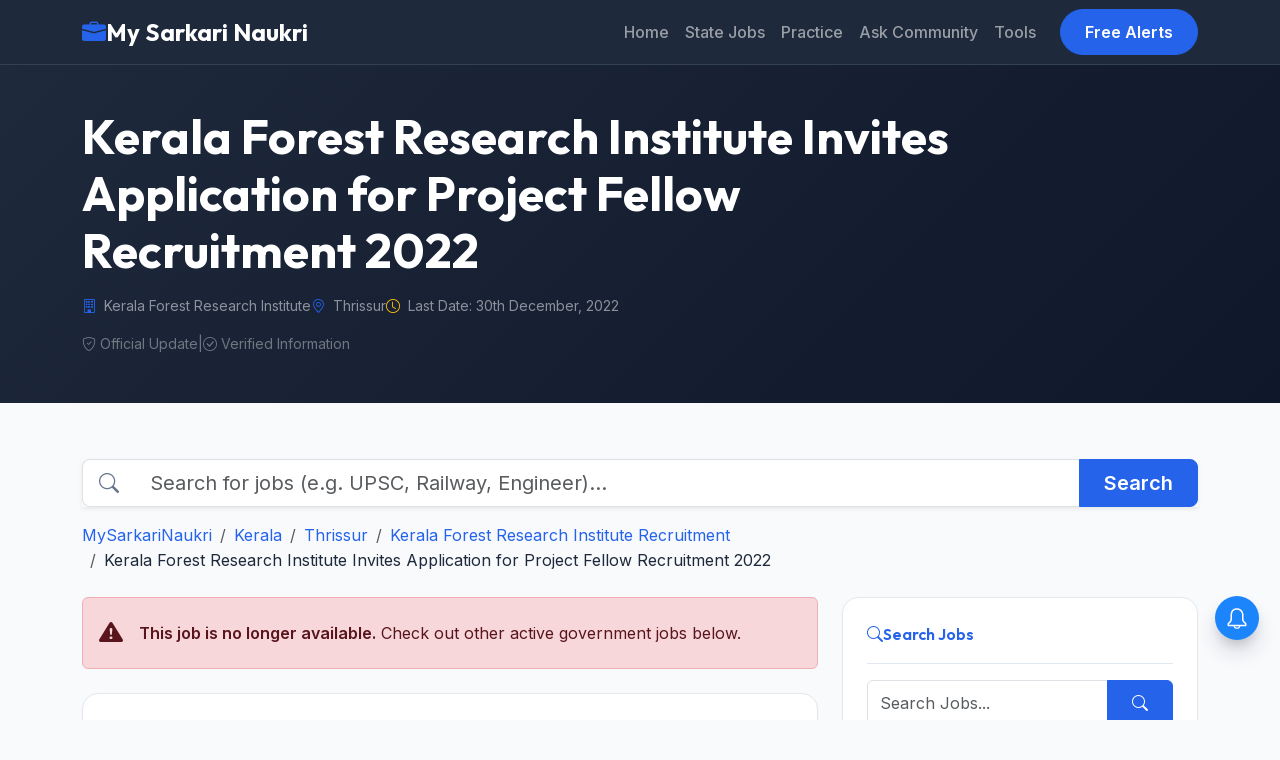

--- FILE ---
content_type: text/html; charset=UTF-8
request_url: https://www.mysarkarinaukri.com/find/kerala-forest-research-institute-jobs/131292
body_size: 11543
content:
<!doctype html>
<html lang="en-US">

<head>

  
  <link href="//adservice.google.com" rel="dns-prefetch preconnect">
  <link href="//pagead2.googlesyndication.com" rel="dns-prefetch preconnect">
  <link href="//tpc.googlesyndication.com" rel="dns-prefetch preconnect">
  <link href="//doubleclick.net" rel="dns-prefetch preconnect">
  <link href="//googleads.g.doubleclick.net" rel="dns-prefetch preconnect">

  <!-- Global site tag (gtag.js) - Google Analytics -->
  <script async src="https://www.googletagmanager.com/gtag/js?id=G-M75EQ58QW0"></script>
  <script>
    window.dataLayer = window.dataLayer || [];
    function gtag() { dataLayer.push(arguments); }
    gtag('js', new Date());

    gtag('config', 'G-M75EQ58QW0');
  </script>


  
  <meta charset="UTF-8">
  <meta name="viewport" content="width=device-width, initial-scale=1">
  <title>Kerala Forest Research Institute Recruitment 2022 for Project Fellow  - MySarkariNaukri.com</title>
  <meta name="description" content="Kerala Forest Research Institute Project Fellow Recruitment 2022: Advertisement for the post of  Project Fellow in Kerala Forest Research Institute...." />
  <link rel="canonical" href="https://www.mysarkarinaukri.com/find/kerala-forest-research-institute-jobs/131292" />

  <meta property="og:title" content="Kerala Forest Research Institute Recruitment 2022 for Project Fellow  - MySarkariNaukri.com" />
  <meta property="og:description" content="Kerala Forest Research Institute Project Fellow Recruitment 2022: Advertisement for the post of  Project Fellow in Kerala Forest Research Institute...." />
  <meta property="og:url" content="https://www.mysarkarinaukri.com/find/kerala-forest-research-institute-jobs/131292" />
  <meta property="og:type" content="article" />
  <meta property="og:image" content="https://www.mysarkarinaukri.com/images/keys/271.jpeg" />

  <meta name="twitter:card" content="summary_large_image" />
  <meta name="twitter:title" content="Kerala Forest Research Institute Recruitment 2022 for Project Fellow  - MySarkariNaukri.com" />
  <meta name="twitter:description" content="Kerala Forest Research Institute Project Fellow Recruitment 2022: Advertisement for the post of  Project Fellow in Kerala Forest Research Institute...." />
  <meta name="twitter:image" content="https://www.mysarkarinaukri.com/images/keys/271.jpeg" />

  
  
  <script async src="https://pagead2.googlesyndication.com/pagead/js/adsbygoogle.js?client=ca-pub-8012231244430966"
    crossorigin="anonymous"></script>
  <script type='text/javascript'
    src='https://platform-api.sharethis.com/js/sharethis.js#property=5cd2c4303f59c700126bad20&product=sop'
    async='async'></script>

  <!-- Fonts -->
  <link rel="preconnect" href="https://fonts.googleapis.com">
  <link rel="preconnect" href="https://fonts.gstatic.com" crossorigin>
  <link
    href="https://fonts.googleapis.com/css2?family=Inter:wght@400;500;600&family=Outfit:wght@500;600;700&display=swap"
    rel="stylesheet">

  <!-- Bootstrap 5 CSS -->
  <link href="https://cdn.jsdelivr.net/npm/bootstrap@5.3.0/dist/css/bootstrap.min.css" rel="stylesheet">
  <link rel="stylesheet" href="https://cdn.jsdelivr.net/npm/bootstrap-icons@1.10.3/font/bootstrap-icons.css">

  
  <style>
    :root {
      --primary-color: #2563EB;
      --primary-hover: #1D4ED8;
      --secondary-color: #0F172A;
      --background-color: #F8FAFC;
      --surface-color: #FFFFFF;
      --text-main: #1E293B;
      --text-muted: #64748B;
      --border-color: #E2E8F0;
      --accent-teal: #14B8A6;
      --accent-purple: #8B5CF6;
      --accent-orange: #F59E0B;
      --shadow-sm: 0 1px 2px 0 rgba(0, 0, 0, 0.05);
      --shadow-md: 0 4px 6px -1px rgba(0, 0, 0, 0.1), 0 2px 4px -1px rgba(0, 0, 0, 0.06);
    }

    body {
      font-family: 'Inter', sans-serif;
      background-color: var(--background-color);
      color: var(--text-main);
      line-height: 1.6;
      padding-top: 60px;
    }

    h1,
    h2,
    h3,
    h4,
    h5,
    h6,
    .brand-font {
      font-family: 'Outfit', sans-serif;
    }

    a {
      text-decoration: none;
      color: var(--primary-color);
      transition: color 0.2s;
    }

    a:hover {
      color: var(--primary-hover);
    }

    /* Navbar */
    /* .navbar styles are handled via Bootstrap classes and inline overrides for the dark theme */

    .navbar-brand {
      font-weight: 700;
      font-size: 1.5rem;
      display: flex;
      align-items: center;
      gap: 0.5rem;
    }

    .nav-link {
      font-weight: 500;
      padding: 0.5rem 1rem;
    }

    .nav-link:hover {
      background-color: rgba(255, 255, 255, 0.1);
      border-radius: 0.5rem;
    }

    .btn-primary {
      background-color: var(--primary-color);
      border-color: var(--primary-color);
      font-weight: 600;
      padding: 0.6rem 1.5rem;
    }

    .btn-primary:hover {
      background-color: var(--primary-hover);
      border-color: var(--primary-hover);
    }

    /* Hero Section */
    .hero-section {
      background: linear-gradient(135deg, #1e293b 0%, #0f172a 100%);
      color: white;
      padding: 3rem 0;
      margin-bottom: 2rem;
      position: relative;
      overflow: hidden;
    }

    /* General UI */
    .custom-card {
      background: var(--surface-color);
      border: 1px solid var(--border-color);
      border-radius: 1rem;
      padding: 1.5rem;
      box-shadow: var(--shadow-sm);
      transition: all 0.2s;
    }

    .custom-card:hover {
      transform: translateY(-2px);
      box-shadow: var(--shadow-md);
      border-color: var(--primary-color);
    }

    .card-header-styled {
      display: flex;
      align-items: center;
      gap: 0.5rem;
      padding-bottom: 1rem;
      border-bottom: 1px solid var(--border-color);
      margin-bottom: 1rem;
      font-weight: 600;
      font-family: 'Outfit', sans-serif;
    }

    /* Sidebar Lists */
    .list-group-item {
      border-left: none;
      border-right: none;
      padding: 0.75rem 0;
      border-color: var(--border-color);
    }

    .list-group-item:first-child {
      border-top: none;
    }

    .list-group-item:last-child {
      border-bottom: none;
    }

    /* Footer */
    footer {
      background: #1E293B;
      color: #94A3B8;
      padding: 4rem 0 2rem;
      margin-top: 4rem;
    }

    footer a {
      color: #CBD5E1;
    }

    footer a:hover {
      color: white;
    }

    .footer-heading {
      color: white;
      font-weight: 700;
      margin-bottom: 1.5rem;
      font-family: 'Outfit', sans-serif;
    }

    /* Utilities */
    .text-primary {
      color: var(--primary-color) !important;
    }

    .text-muted {
      color: var(--text-muted) !important;
    }

    .bg-gradient-primary {
      background: linear-gradient(135deg, #2563EB 0%, #1D4ED8 100%);
    }

    /* Legacy Content Support */
    .job-content-wrapper table {
      width: 100%;
      margin-bottom: 1rem;
      color: var(--text-main);
      border-collapse: collapse;
    }

    .job-content-wrapper th,
    .job-content-wrapper td {
      padding: 0.75rem;
      border: 1px solid var(--border-color);
    }

    .job-content-wrapper th {
      background-color: var(--background-color);
      font-weight: 600;
      text-align: left;
    }

    .job-content-wrapper tr:hover {
      background-color: rgba(0, 0, 0, 0.02);
    }

    .job-content-wrapper img {
      max-width: 100%;
      height: auto;
      border-radius: 0.5rem;
    }

    /* Pagination */
    .paginate {
      display: flex;
      flex-wrap: wrap;
      gap: 0.5rem;
      justify-content: center;
      margin-top: 2rem;
    }

    .paginate a,
    .paginate span {
      padding: 0.5rem 1rem;
      border: 1px solid var(--border-color);
      border-radius: 0.5rem;
      color: var(--primary-color);
      text-decoration: none;
      transition: all 0.2s;
      font-size: 0.9rem;
      font-weight: 500;
    }

    .paginate a:hover {
      background-color: var(--primary-color);
      color: white;
      border-color: var(--primary-color);
    }

    .paginate .current {
      background-color: var(--primary-color);
      color: white;
      border-color: var(--primary-color);
    }

    .paginate .disabled {
      color: var(--text-muted);
      pointer-events: none;
      background-color: rgba(0, 0, 0, 0.02);
      opacity: 0.6;
    }
  </style>

  <script type="text/javascript">
    window._taboola = window._taboola || [];
    _taboola.push({ article: 'auto' });
    !function (e, f, u, i) {
      if (!document.getElementById(i)) {
        e.async = 1;
        e.src = u;
        e.id = i;
        f.parentNode.insertBefore(e, f);
      }
    }(document.createElement('script'),
      document.getElementsByTagName('script')[0],
      '//cdn.taboola.com/libtrc/mysarkarinaukri/loader.js',
      'tb_loader_script');
    if (window.performance && typeof window.performance.mark == 'function') { window.performance.mark('tbl_ic'); }
  </script>

  <script> window._izq = window._izq || []; window._izq.push(["init"]); </script>
  <script src="https://cdn.izooto.com/scripts/1acc49a30daf1cf3fa5d25e5736064764862df03.js"></script>

  
</head>

<body>
  <!-- Navigation -->
  <nav class="navbar navbar-expand-lg navbar-dark fixed-top"
    style="background-color: #1e293b; border-bottom: 1px solid #334155; min-height: 60px;">
    <div class="container">
      <a class="navbar-brand brand-font fw-bold" href="/">
        <i class="bi bi-briefcase-fill text-primary"></i>
        My Sarkari Naukri
      </a>
      <button class="navbar-toggler" type="button" data-bs-toggle="collapse" data-bs-target="#navbarNav">
        <span class="navbar-toggler-icon"></span>
      </button>
      <div class="collapse navbar-collapse" id="navbarNav">
        <ul class="navbar-nav ms-auto">
          <li class="nav-item"><a class="nav-link" href="/">Home</a></li>
          <li class="nav-item"><a class="nav-link" href="/jobs-state">State Jobs</a></li>
          <li class="nav-item"><a class="nav-link" href="/practice">Practice</a></li>
          <li class="nav-item"><a class="nav-link" href="/ask">Ask Community</a></li>
          <li class="nav-item"><a class="nav-link" href="/tools">Tools</a></li>
        </ul>
        <a href="/free-job-alert" class="btn btn-primary ms-lg-3 rounded-pill px-4">Free Alerts</a>
      </div>
    </div>
  </nav>

  <!-- Hero Section -->
  <div class="hero-section">
    <div class="container">
      <div class="row align-items-center">
        <div class="col-lg-10">
          <h1 class="display-5 fw-bold mb-3 brand-font">Kerala Forest Research Institute Invites Application for Project Fellow Recruitment 2022</h1>
          <div class="d-flex flex-wrap gap-4 text-white-50 small mb-3">
                        <span class="d-flex align-items-center"><i class="bi bi-building me-2 text-primary"></i>
              Kerala Forest Research Institute</span>
                                    <span class="d-flex align-items-center"><i class="bi bi-geo-alt me-2 text-primary"></i>
              Thrissur</span>
                                    <span class="d-flex align-items-center"><i class="bi bi-clock me-2 text-warning"></i> Last Date:
              30th December, 2022</span>
                      </div>
          <div class="d-flex gap-3 align-items-center flex-wrap text-white-50 small opacity-75">
            <span><i class="bi bi-shield-check me-1"></i>Official Update</span>
            <span>|</span>
            <span><i class="bi bi-check-circle me-1"></i>Verified Information</span>
          </div>
        </div>
      </div>
    </div>
  </div>

  <div class="container py-4">
        <!-- Search Bar & Breadcrumb Row -->
    <div class="row mb-4">
      <div class="col-12">
        <form action="/" method="get" class="mb-3">
          <div class="input-group input-group-lg shadow-sm">
            <span class="input-group-text bg-white border-end-0"><i class="bi bi-search text-muted"></i></span>
            <input type="text" name="s" class="form-control border-start-0"
              placeholder="Search for jobs (e.g. UPSC, Railway, Engineer)..." aria-label="Search">
            <button class="btn btn-primary px-4 fw-bold" type="submit">Search</button>
          </div>
        </form>
        <nav aria-label="breadcrumb">
          <ol class="breadcrumb mb-0">
            <li class="breadcrumb-item"><a class="" href="/">MySarkariNaukri</a></li><li class="breadcrumb-item"><a class="" href="/find/kerala-jobs">Kerala</a></li><li class="breadcrumb-item"><a class="" href="/find/thrissur-jobs">Thrissur</a></li><li class="breadcrumb-item"><a class="" href="/find/kerala-forest-research-institute-jobs">Kerala Forest Research Institute Recruitment</a></li><li class="breadcrumb-item">Kerala Forest Research Institute Invites Application for Project Fellow Recruitment 2022</a></li>
          </ol>
        </nav>
      </div>
    </div>
    
    <div class="row g-4">
      <!-- Main Content Column -->
      <div class="col-lg-8">

                        <div class="alert alert-danger d-flex align-items-center mb-4" role="alert">
          <i class="bi bi-exclamation-triangle-fill fs-4 me-3"></i>
          <div>
            <strong>This job is no longer available.</strong> Check out other active government jobs below.
          </div>
        </div>
        
                
                <div class="custom-card mb-4 min-vh-100">
          <div class="card-body">
            
            <!-- AdSense Top -->

            <!-- AdSense Top -->
            <div class="mb-4 text-center" style="min-height: 280px; overflow: hidden;">
              
              <ins class="adsbygoogle" style="display:block" data-ad-client="ca-pub-8012231244430966"
                data-ad-slot="3724999422" data-ad-format="auto" data-full-width-responsive="true"></ins>
              <script>(adsbygoogle = window.adsbygoogle || []).push({});</script>
              
            </div>

                        
                        <div class="job-description typography-clean job-content-wrapper">
              <p>Kerala Forest Research Institute Project Fellow Recruitment 2022: Advertisement for the post of  Project Fellow in Kerala Forest Research Institute. Candidates are advised to read the details, and eligibility criteria mentioned below for this vacancy. Candidates must check their eligibility i.e. educational qualification, age limit, experience and etc. The eligible candidates can submit their application directly before 30 December 2022. Candidates can check the latest Kerala Forest Research Institute Recruitment 2022 Project Fellow Vacancy 2022 details and apply online at the <a href="http://www.kfri.org/" title="www.kfri.org/" rel="nofollow">www.kfri.org/</a> recruitment 2022 page.</p>
<p> Kerala Forest Research Institute Recruitment Notification &amp; Recruitment application form is available @ <a href="http://www.kfri.org/" title="www.kfri.org/" rel="nofollow">www.kfri.org/</a>. Kerala Forest Research Institute selection will be done on the basis of test/interview and shortlisted candidates will be appointed at Kerala.  More details of <a href="http://www.kfri.org/" title="www.kfri.org/" rel="nofollow">www.kfri.org/</a> recruitment, new vacancy, upcoming notices, syllabus, answer key, merit list, selection list, admit card, result, upcoming notifications and etc. will be uploaded on official website<ins class="adsbygoogle"
   style="display:block"
   data-ad-client="ca-pub-8012231244430966"
   data-ad-slot="3724999422"
   data-ad-format="auto"
   data-full-width-responsive="true"></ins>
<script data-cfasync="false">
   (adsbygoogle = window.adsbygoogle || []).push({});
</script>. </p>
<div id="viewjob" class="well11 well well-sm" itemscope >
<meta itemprop="datePosted" content="2022-12-22T00:00:00+05:30" />
<meta itemprop="validThrough" content="2022-12-30T00:00:00+05:30" />
<p> Vacancy Circular No:  </p>
<p> <span itemprop="hiringOrganization" itemscope itemtype="http://schema.org/Organization"><span itemprop="name">Kerala Forest Research Institute (KFRI) </span> </span><br />
 invites applications for recruitment of Project Fellow </p>
<h2 itemprop="title" >Project Fellow</h2>
<div>
<strong> Job Location:</strong><br />
<span itemprop="jobLocation" itemscope itemtype="http://schema.org/Place"><br />
   <span itemprop="address" itemscope itemtype="http://schema.org/PostalAddress">  <span itemprop="streetAddress">Peechi P.O  District</span>,    <span itemprop="addressLocality">Thrissur</span>,       <span itemprop="postalCode">680653</span>  <span itemprop="addressRegion">Kerala</span>    </span></span> </div>
<div class="text text-danger"> <strong>  Last Date:</strong> 30 December 2022 </div>
<div> <strong> Employment Type: </strong>  <span class="text text-danger" itemprop=employmentType> Full Time</span> </div>
<p> <strong>Number of Vacancy: </strong> 1 Post  </p>
<p>
<table class="table table-bordered">
<caption>Kerala Forest Research Institute (KFRI) </caption>
<tbody>
<tr>
<th>Kerala Forest Research Institute (KFRI)  Recruitment 2022 </th>
<th>Details</th>
</tr>
<tr>
<td>Company</td>
<td><a href="/find/kerala-forest-research-institute-jobs" rel="nofollow">Kerala Forest Research Institute</a></td>
</tr>
<tr>
<td>Job Role</td>
<td>Project Fellow</td>
</tr>
<tr>
<td>Education Requirement</td>
<td></td>
</tr>
<tr>
<td>Total Vacancy</td>
<td>1 Post</td>
</tr>
<tr>
<td>Job Locations</td>
<td>Thrissur</td>
</tr>
<tr>
<td>Experience</td>
<td>1 - 2 years</td>
</tr>
<tr>
<td>Salary</td>
<td>22000(Per Month)</td>
</tr>
<tr>
<td>Posted on</td>
<td>19 Dec, 2022</td>
</tr>
<tr>
<td>Walkin Date</td>
<td>30 Dec, 2022</td>
</tr>
</tbody>
</table>
</p>
<p> <strong>Educational Qualification:</strong> <span itemprop="educationRequirements">First Class Bachelor degree in Botany/Zoology and Masters in Social Work<br />
Desirable qualification	1.	Experience in working with indigenous community</span></p>
<h2> Skills / Eligibility </h2>
<p> <span itemprop="skills">  </span> </p>
<p> <strong>Pay Scale:</strong>  <span itemprop="baseSalary" itemscope  itemtype="http://schema.org/MonetaryAmount"><br />
<span itemprop="currency"><strong>INR</strong></span><br />
 <span itemprop="value"> 22000(Per Month)</span></span>  </p>
<p> <strong>Age Limit:</strong> 36 years. </p>
<div itemprop="description">
<h2> Selection Procedure</h2>
<p>Candidates will be selected based on written test/personal interview/medical test/walkin interview. Once a candidate is selected they will be placed as Project Fellow in KFRI.</p>
<ins class="adsbygoogle"
   style="display:block"
   data-ad-client="ca-pub-8012231244430966"
   data-ad-slot="3724999422"
   data-ad-format="auto"
   data-full-width-responsive="true"></ins>
<script data-cfasync="false">
   (adsbygoogle = window.adsbygoogle || []).push({});
</script> <h4>How to Apply:</h4> 
<div>To know the Walkin procedure for KFRI Recruitment 2022 candidates can go to the official website and download the KFRI Recruitment 2022 Notification. KFRI will conduct the walkin interview for Project Fellow vacancies on 30/12/2022.<br /></div>
</div>
<p>
<h4>Important Dates:</h4>
</p><p><strong> Published on: <span class="datePosted">22 December 2022 </span></strong></p>
<div > Last date for application is: <strong> <span class="lastDate">30 December 2022</span></strong>
<p> For more details, please refer to official notification at <a target="_blank" itemprop="url" href="https://www.kfri.res.in/noticeboard.asp?ID=1845" rel="nofollow"> Download Official Notification </a> </p>
</div>
<!-- // JobPosting --><!-- // JobPosting --></div>
            </div>
          </div>
        </div>
        
        
                <div class="custom-card mb-4 p-4 text-center bg-light border-0">
          <h5 class="fw-bold mb-3">Stay Updated with Latest Jobs</h5>
          <div class="d-flex justify-content-center gap-3 flex-wrap">
            <a href="https://t.me/mysarkarinaukri" target="_blank"
              class="btn btn-primary d-flex align-items-center gap-2">
              <i class="bi bi-telegram"></i> Join Telegram
            </a>
            <a href="https://whatsapp.com/channel/0029Va3zPJ1CXC3TXD9dUO2e" target="_blank"
              class="btn btn-success d-flex align-items-center gap-2">
              <i class="bi bi-whatsapp"></i> Join WhatsApp
            </a>
          </div>
          <div class="mt-4 pt-3 border-top d-flex justify-content-center gap-4">
            <a href="https://www.instagram.com/sarkarijobsdaily/" target="_blank"
              class="text-secondary text-decoration-none d-flex align-items-center gap-1 hover-primary">
              <i class="bi bi-instagram"></i> Instagram
            </a>
            <a href="https://x.com/mysarkarinaukri" target="_blank"
              class="text-secondary text-decoration-none d-flex align-items-center gap-1 hover-primary">
              <i class="bi bi-twitter-x"></i> Twitter/X
            </a>
            <a href="https://www.youtube.com/channel/UC5CtfLZRBBbx_4pqe2E5NVQ?sub_confirmation=1" target="_blank"
              class="text-secondary text-decoration-none d-flex align-items-center gap-1 hover-primary">
              <i class="bi bi-youtube"></i> YouTube
            </a>
          </div>
        </div>

                
                        
                        <div class="mb-5">
          <div class='paginate'><span class='disabled'>First</span><span class='disabled'>previous</span><span class='disabled'>next</span></div>
        </div>
        
                        <div class="custom-card mb-4">
          <div class="card-header bg-white border-bottom py-3">
            <h3 class="h5 m-0 brand-font text-secondary">Past/Expired Recruitments</h3>
          </div>
          <div class="table-responsive">
            <table class="table table-hover align-middle mb-0">
              <thead class="table-light">
                <tr>
                  <th>Job Details</th>
                  <th class="text-end" style="width: 150px;">Closing Date</th>
                </tr>
              </thead>
              <tbody>
                                <tr>
                  <td>
                    <a href='/find/kerala-forest-research-institute-jobs/149445' class="text-decoration-none fw-semibold text-dark">Finance Officer</a>
                    <div class="small text-muted">(</strong> 01 Posts) Posts • Peechi,     Thrissur</div>
                  </td>
                  <td class="text-end">
                    <span class="badge bg-danger bg-opacity-10 text-danger">13th November 2025</span>
                  </td>
                </tr>
                              </tbody>
            </table>
          </div>
        </div>
        

                        <div class="custom-card mb-4">
          <div class="card-header bg-white border-bottom py-3">
            <h3 class="h5 m-0 brand-font text-dark"><i class="bi bi-diagram-3 me-2 text-primary"></i> Similar Government
              Jobs</h3>
          </div>
          <div class="list-group list-group-flush">
                        <a href="https://www.mysarkarinaukri.com/find/nam-kerala-jobs/152388" class="list-group-item list-group-item-action py-3">
              <div class="d-flex w-100 justify-content-between align-items-center mb-1">
                <h6 class="mb-0 fw-semibold text-primary text-truncate" style="max-width: 75%;">National Ayush Mission Kerala (NAM Kerala) Recruitment 2026 – Walk-in for Ayurveda Pharmacist Post</h6>
                                <small class="badge bg-light text-secondary border">Closing: Jan 27, 2026</small>
                              </div>
                            <div class="small text-muted"><i class="bi bi-geo-alt-fill me-1"></i> Thrissur</div>
                          </a>
                        <a href="https://www.mysarkarinaukri.com/find/kerala-electrical-allied-engineering-company-ltd-jobs/152146" class="list-group-item list-group-item-action py-3">
              <div class="d-flex w-100 justify-content-between align-items-center mb-1">
                <h6 class="mb-0 fw-semibold text-primary text-truncate" style="max-width: 75%;">Kerala Electrical &amp; Allied Engineering Co. Ltd. Recruitment 2026 – Apply for Project Manager Posts</h6>
                                <small class="badge bg-light text-secondary border">Closing: Jan 31, 2026</small>
                              </div>
                            <div class="small text-muted"><i class="bi bi-geo-alt-fill me-1"></i> Thrissur</div>
                          </a>
                        <a href="https://www.mysarkarinaukri.com/find/nam-kerala-jobs/151932" class="list-group-item list-group-item-action py-3">
              <div class="d-flex w-100 justify-content-between align-items-center mb-1">
                <h6 class="mb-0 fw-semibold text-primary text-truncate" style="max-width: 75%;">National Ayush Mission Kerala Recruitment 2026 – Apply Offline for Anticipatory Posts</h6>
                                <small class="badge bg-light text-secondary border">Closing: Jan 27, 2026</small>
                              </div>
                            <div class="small text-muted"><i class="bi bi-geo-alt-fill me-1"></i> Thrissur</div>
                          </a>
                        <a href="https://www.mysarkarinaukri.com/find/kerala-agricultural-university-kau-jobs/149530" class="list-group-item list-group-item-action py-3">
              <div class="d-flex w-100 justify-content-between align-items-center mb-1">
                <h6 class="mb-0 fw-semibold text-primary text-truncate" style="max-width: 75%;">Kerala Agricultural University (KAU) Invites Application for 32 Skilled Assistant and Various Posts</h6>
                                <small class="badge bg-light text-secondary border">Closing: Nov 07, 2025</small>
                              </div>
                            <div class="small text-muted"><i class="bi bi-geo-alt-fill me-1"></i> Thrissur</div>
                          </a>
                        <a href="https://www.mysarkarinaukri.com/find/kerala-forest-research-institute-jobs/149445" class="list-group-item list-group-item-action py-3">
              <div class="d-flex w-100 justify-content-between align-items-center mb-1">
                <h6 class="mb-0 fw-semibold text-primary text-truncate" style="max-width: 75%;">Kerala Forest Research Institute (KFRI) Invites Application for Finance Officer Recruitment 2025</h6>
                                <small class="badge bg-light text-secondary border">Closing: Nov 13, 2025</small>
                              </div>
                            <div class="small text-muted"><i class="bi bi-geo-alt-fill me-1"></i> Thrissur</div>
                          </a>
                        <a href="https://www.mysarkarinaukri.com/find/kerala-agricultural-university-kau-jobs/149219" class="list-group-item list-group-item-action py-3">
              <div class="d-flex w-100 justify-content-between align-items-center mb-1">
                <h6 class="mb-0 fw-semibold text-primary text-truncate" style="max-width: 75%;">Kerala Agricultural University Invites Application for Gym Instructor Recruitment 2025</h6>
                                <small class="badge bg-light text-secondary border">Closing: Oct 28, 2025</small>
                              </div>
                            <div class="small text-muted"><i class="bi bi-geo-alt-fill me-1"></i> Thrissur</div>
                          </a>
                        <a href="https://www.mysarkarinaukri.com/find/kerala-forest-research-institute-jobs/143488" class="list-group-item list-group-item-action py-3">
              <div class="d-flex w-100 justify-content-between align-items-center mb-1">
                <h6 class="mb-0 fw-semibold text-primary text-truncate" style="max-width: 75%;">Kerala Forest Research Institute (KFRI) Invites Application for Project Fellow Recruitment 2024</h6>
                                <small class="badge bg-light text-secondary border">Closing: Dec 23, 2024</small>
                              </div>
                            <div class="small text-muted"><i class="bi bi-geo-alt-fill me-1"></i> Thrissur</div>
                          </a>
                        <a href="https://www.mysarkarinaukri.com/find/kerala-agricultural-university-kau-jobs/143047" class="list-group-item list-group-item-action py-3">
              <div class="d-flex w-100 justify-content-between align-items-center mb-1">
                <h6 class="mb-0 fw-semibold text-primary text-truncate" style="max-width: 75%;">Kerala Agricultural University (KAU) Invites Application for 6 Assistant Professor Recruitment 2024</h6>
                                <small class="badge bg-light text-secondary border">Closing: Nov 23, 2024</small>
                              </div>
                            <div class="small text-muted"><i class="bi bi-geo-alt-fill me-1"></i> Thrissur</div>
                          </a>
                        <a href="https://www.mysarkarinaukri.com/find/kerala-agricultural-university-kau-jobs/140659" class="list-group-item list-group-item-action py-3">
              <div class="d-flex w-100 justify-content-between align-items-center mb-1">
                <h6 class="mb-0 fw-semibold text-primary text-truncate" style="max-width: 75%;">Kerala Agricultural University (KAU) Invites Application for 33 Faculty Positions Recruitment 2024</h6>
                                <small class="badge bg-light text-secondary border">Closing: May 22, 2024</small>
                              </div>
                            <div class="small text-muted"><i class="bi bi-geo-alt-fill me-1"></i> Thrissur</div>
                          </a>
                        <a href="https://www.mysarkarinaukri.com/find/centre-materials-electronics-technology-jobs/137419" class="list-group-item list-group-item-action py-3">
              <div class="d-flex w-100 justify-content-between align-items-center mb-1">
                <h6 class="mb-0 fw-semibold text-primary text-truncate" style="max-width: 75%;">Centre for Materials for Electronics Technology (CMET) Invites Application for Technical Consultant / Research Scientist Recruitment 2023</h6>
                                <small class="badge bg-light text-secondary border">Closing: Aug 16, 2023</small>
                              </div>
                            <div class="small text-muted"><i class="bi bi-geo-alt-fill me-1"></i> Thrissur</div>
                          </a>
                      </div>
        </div>
        
                        <div class="custom-card mb-4">
          <div class="card-header bg-white border-bottom py-3">
            <h3 class="h5 m-0 brand-font text-dark"><i class="bi bi-briefcase me-2 text-primary"></i> Other Govt Jobs in
              Kerala</h3>
          </div>
          <div class="list-group list-group-flush">
                        <a href="https://www.mysarkarinaukri.com/find/employees-state-insurance-corporation-jobs/152620" class="list-group-item list-group-item-action py-3">
              <div class="d-flex w-100 justify-content-between align-items-center mb-1">
                <h6 class="mb-0 fw-semibold text-primary text-truncate" style="max-width: 75%;">ESIC Recruitment 2026 – Apply Online for 06 Posts</h6>
                <small class="badge bg-light text-secondary border">Closing: Feb 06, 2026</small>
              </div>
              <div class="small text-muted"><i class="bi bi-geo-alt-fill me-1"></i> Ernakulam</div>
            </a>
                        <a href="https://www.mysarkarinaukri.com/find/cochin-university-science-and-technology-cust-jobs/152594" class="list-group-item list-group-item-action py-3">
              <div class="d-flex w-100 justify-content-between align-items-center mb-1">
                <h6 class="mb-0 fw-semibold text-primary text-truncate" style="max-width: 75%;">CUSAT Technical Assistant/Technician Recruitment 2026 – Apply Online for 07 Posts</h6>
                <small class="badge bg-light text-secondary border">Closing: Feb 20, 2026</small>
              </div>
              <div class="small text-muted"><i class="bi bi-geo-alt-fill me-1"></i> Kochi</div>
            </a>
                        <a href="https://www.mysarkarinaukri.com/find/sree-chitra-tirunal-institute-for-medical-sciences-technology-jobs/152595" class="list-group-item list-group-item-action py-3">
              <div class="d-flex w-100 justify-content-between align-items-center mb-1">
                <h6 class="mb-0 fw-semibold text-primary text-truncate" style="max-width: 75%;">SCTIMST Staff Physician Recruitment 2026 – Apply for 01 Post</h6>
                <small class="badge bg-light text-secondary border">Closing: Jan 31, 2026</small>
              </div>
              <div class="small text-muted"><i class="bi bi-geo-alt-fill me-1"></i> Thiruvananthapuram</div>
            </a>
                        <a href="https://www.mysarkarinaukri.com/find/mahatma-gandhi-university-jobs/152565" class="list-group-item list-group-item-action py-3">
              <div class="d-flex w-100 justify-content-between align-items-center mb-1">
                <h6 class="mb-0 fw-semibold text-primary text-truncate" style="max-width: 75%;">Mahatma Gandhi University (MGU) Senior Software Developer Recruitment 2026 – Apply Offline for 02 Posts</h6>
                <small class="badge bg-light text-secondary border">Closing: Jan 30, 2026</small>
              </div>
              <div class="small text-muted"><i class="bi bi-geo-alt-fill me-1"></i> kottayam</div>
            </a>
                        <a href="https://www.mysarkarinaukri.com/find/mahatma-gandhi-university-jobs/152567" class="list-group-item list-group-item-action py-3">
              <div class="d-flex w-100 justify-content-between align-items-center mb-1">
                <h6 class="mb-0 fw-semibold text-primary text-truncate" style="max-width: 75%;">Mahatma Gandhi University Lead Developer Recruitment 2026 – Apply Offline for 2 Posts</h6>
                <small class="badge bg-light text-secondary border">Closing: Jan 30, 2026</small>
              </div>
              <div class="small text-muted"><i class="bi bi-geo-alt-fill me-1"></i> kottayam</div>
            </a>
                        <a href="https://www.mysarkarinaukri.com/find/nam-kerala-jobs/152556" class="list-group-item list-group-item-action py-3">
              <div class="d-flex w-100 justify-content-between align-items-center mb-1">
                <h6 class="mb-0 fw-semibold text-primary text-truncate" style="max-width: 75%;">NAM Kerala Recruitment 2026 – Apply Offline for 03 Posts</h6>
                <small class="badge bg-light text-secondary border">Closing: Feb 05, 2026</small>
              </div>
              <div class="small text-muted"><i class="bi bi-geo-alt-fill me-1"></i> Thiruvananthapuram</div>
            </a>
                      </div>
          <div class="card-footer bg-light border-top-0 text-center py-3">
            <a href="/find/kerala-jobs"
              class="btn btn-outline-primary fw-bold btn-sm rounded-pill px-4">View All Kerala Jobs <i
                class="bi bi-arrow-right ms-1"></i></a>
          </div>
        </div>
        
                <div class="alert alert-info d-flex align-items-center justify-content-between">
          <div>
            <i class="bi bi-chat-dots-fill text-info me-2 fs-5"></i> <strong>Have a question?</strong> Ask the
            community!
          </div>
          <a href="https://www.mysarkarinaukri.com/ask/" target="_blank" class="btn btn-sm btn-info text-white">Ask
            Now</a>
        </div>

        

                <div class="custom-card mt-4">
          <h4 class="brand-font mb-3">About Kerala Forest Research Institute</h4>
          <div class="company-details p-2">
  <!-- Image & Description Section -->
  <!-- Image & Description Section -->
  <div class="clearfix mb-4">
        <div class="text-secondary typography-clean">
      <p>Kerala Forest Research Institute (KFRI) is a multidisciplinary team of experts conducting research on tropical forests and forestry. This Institute has contributed significantly to research in tropical forestry and biodiversity conservation over the past three decades of its existence. Founded in 1975, Institute is envisioned as a Centre of Excellence in Tropical Forestry to provide scientific support for decision making on matters related to forestry, with particular emphasis on conservation, sustainable utilization and scientific management of natural resources. KFRI became a part of the Kerala State Council for Science, Technology and Environment (KSCSTE) along with five other R&amp;D Centres of the State, when the KSCSTE was constituted in 2002.</p>
<p>KFRI has 32 highly qualified scientific staff and about 44 supporting and administrative staff. The man power is organized in to 17 Research Departments which are grouped as nine Programme Divisions so that the research activities converge to contribute to the Vision of KFRI.</p>

      <div class="mt-3 lh-lg text-dark">
        
      </div>
    </div>
  </div>

  <hr class="text-secondary opacity-10 my-4">

  <!-- Contact Details Section -->
  <div class="row g-4">
    <!-- Address -->
    <div class="col-md-6">
      <h6 class="fw-bold text-dark mb-3 d-flex align-items-center">
        <span class="bg-primary bg-opacity-10 text-primary p-2 rounded-circle me-2 d-inline-flex">
          <i class="bi bi-geo-alt-fill"></i>
        </span>
        Official Address
      </h6>
      <div class="ps-5 text-muted">
        <div class="mb-1">Kerala Forest Research Institute
Peechi P.O, Thrissur District
Kerala, India. Pin- 680653
</div>
        <div>
          Thrissur,           Kerala          - 680653        </div>
      </div>
    </div>

    <!-- Contact Info -->
    <div class="col-md-6">
      <h6 class="fw-bold text-dark mb-3 d-flex align-items-center">
        <span class="bg-primary bg-opacity-10 text-primary p-2 rounded-circle me-2 d-inline-flex">
          <i class="bi bi-link-45deg"></i>
        </span>
        Contact Information
      </h6>
      <ul class="list-unstyled ps-5 mb-0">
                <li class="mb-2 d-flex align-items-center position-relative">
          <i class="bi bi-telephone text-secondary me-2 position-absolute" style="left: -1.5rem;"></i>
          <span class="text-dark">+91-487-2690100</span>
        </li>
                        <li class="mb-2 d-flex align-items-center position-relative">
          <i class="bi bi-printer text-secondary me-2 position-absolute" style="left: -1.5rem;"></i>
          <span class="text-dark">+91-487-2690112</span>
        </li>
                        <li class="text-break position-relative">
          <i class="bi bi-globe text-secondary me-2 position-absolute" style="left: -1.5rem; top: 3px;"></i>
          <a href='https://www.kfri.res.in/' rel="nofollow" target="_blank"
            class="text-primary text-decoration-none fw-medium">
            Visit Official Website <i class="bi bi-box-arrow-up-right small ms-1"></i>
          </a>
        </li>
              </ul>
    </div>
  </div>
</div>
        </div>
        

      </div>

      <!-- Sidebar Column -->
            <div class="col-lg-4">
        <div class="position-sticky" style="top: 6rem;">

          <!-- Search Widget -->
          <div class="custom-card mb-4">
            <div class="card-header-styled text-primary">
              <i class="bi bi-search"></i> Search Jobs
            </div>
            <form action="/" method="get">
              <div class="input-group">
                <input type="text" name="s" class="form-control" placeholder="Search Jobs..." aria-label="Search">
                <button class="btn btn-primary" type="submit"><i class="bi bi-search"></i></button>
              </div>
            </form>
          </div>

          <!-- AdSense Sidebar -->
          <div class="mb-4 text-center">
            
            <script async
              src="https://pagead2.googlesyndication.com/pagead/js/adsbygoogle.js?client=ca-pub-8012231244430966"
              crossorigin="anonymous"></script>
            <!-- Responsive 2021 -->
            <ins class="adsbygoogle" style="display:block" data-ad-client="ca-pub-8012231244430966"
              data-ad-slot="3724999422" data-ad-format="vertical" data-full-width-responsive="true"></ins>
            <script>
              (adsbygoogle = window.adsbygoogle || []).push({});
            </script>
            
          </div>

          <!-- Subscribe Widget -->
          <div class="custom-card border-warning mb-4">
            <div class="card-header-styled text-warning">
              <i class="bi bi-bell-fill"></i> Get Free Job Alerts
              <span class="badge bg-warning text-dark ms-auto">Free</span>
            </div>
            <form name="submit" id="subsform" method="post"
              action-xhr="https://www.mysarkarinaukri.com/solr/subscribe2.php" target="_top">
              <input type="hidden" name="path" value="https://www.mysarkarinaukri.com/find/kerala-forest-research-institute-jobs/131292">
              <input type="hidden" name="cid" value="17653">
              <div class="mb-3">
                <input type="email" name="email" class="form-control" placeholder="Enter your email address" required>
              </div>
              <button class="btn btn-warning w-100 fw-bold" type="submit" id="sbutton">Subscribe
                Now</button>
              <div id="smsg" class="mt-2 text-center small text-success"></div>
              <div submit-success>
                <template type="amp-mustache"> Thank you. You will now get jobs alerts.</template>
              </div>
            </form>
          </div>

          <!-- App Widget -->
          <div class="custom-card mb-4 bg-light text-center">
            <p class="mb-2 fw-bold">Download our App</p>
            <a href="https://play.google.com/store/apps/details?id=com.numetive.mysarkarinaukri" target="_blank">
              <img src="https://www.mysarkarinaukri.com/images/android-app.png" alt="Get it on Google Play"
                class="img-fluid" style="max-width: 150px;">
            </a>
          </div>

          <!-- Important Tools Widget -->
          <div class="custom-card mb-4 border-info">
            <div class="card-header-styled text-info">
              <i class="bi bi-tools"></i> Important Tools
            </div>
            <div class="list-group list-group-flush">
              <a href="/tools/image-resizer" class="list-group-item list-group-item-action d-flex align-items-center">
                <i class="bi bi-aspect-ratio text-secondary me-2"></i> Image Resizer
              </a>
              <a href="/tools/typing-test" class="list-group-item list-group-item-action d-flex align-items-center">
                <i class="bi bi-keyboard text-secondary me-2"></i> Typing Test
              </a>
              <a href="/tools/age-calculator" class="list-group-item list-group-item-action d-flex align-items-center">
                <i class="bi bi-calculator text-secondary me-2"></i> Age Calculator
              </a>
              <a href="/tools/resume-maker" class="list-group-item list-group-item-action d-flex align-items-center">
                <i class="bi bi-file-earmark-person text-secondary me-2"></i> Resume Maker
              </a>
            </div>
          </div>

          <!-- Recent Jobs Widget -->
                    <div class="custom-card mb-4">
            <div class="card-header-styled text-primary">
              <i class="bi bi-clock-history"></i> Recent Jobs
            </div>
            <div class="list-group list-group-flush">
                            <a href="https://www.mysarkarinaukri.com/find/national-institute-oceanography-jobs/151834" class="list-group-item list-group-item-action d-flex align-items-center">
                <i class="bi bi-chevron-right small text-muted me-2"></i>
                <span class="text-truncate">NIO Goa Project Associate I Recruitment 2026 – Apply Online for 03 Posts</span>
              </a>
                            <a href="https://www.mysarkarinaukri.com/find/sainik-school-chittorgarh-jobs/151833" class="list-group-item list-group-item-action d-flex align-items-center">
                <i class="bi bi-chevron-right small text-muted me-2"></i>
                <span class="text-truncate">Sainik School Chittorgarh Recruitment 2026 – Apply for Teaching and Non-Teaching Posts</span>
              </a>
                            <a href="https://www.mysarkarinaukri.com/find/ccrt-jobs/151832" class="list-group-item list-group-item-action d-flex align-items-center">
                <i class="bi bi-chevron-right small text-muted me-2"></i>
                <span class="text-truncate">CCRT Deputy Director (Production) Recruitment 2026 – Apply Offline for 1 Post</span>
              </a>
                            <a href="https://www.mysarkarinaukri.com/find/ministry-of-defence-jobs/151831" class="list-group-item list-group-item-action d-flex align-items-center">
                <i class="bi bi-chevron-right small text-muted me-2"></i>
                <span class="text-truncate">High Explosives Factory Khadki Apprenticeship 2026 - Apply Online for 90 Posts</span>
              </a>
                            <a href="https://www.mysarkarinaukri.com/find/north-eastern-institute-ayurveda-homoeopathy-neiah-jobs/151830" class="list-group-item list-group-item-action d-flex align-items-center">
                <i class="bi bi-chevron-right small text-muted me-2"></i>
                <span class="text-truncate">NEIAH Shillong Recruitment 2026 - Apply Offline for 06 Teaching &amp; Non-Teaching Posts</span>
              </a>
                            <a href="https://www.mysarkarinaukri.com/find/aiims-bilaspur-jobs/151829" class="list-group-item list-group-item-action d-flex align-items-center">
                <i class="bi bi-chevron-right small text-muted me-2"></i>
                <span class="text-truncate">AIIMS Bilaspur Recruitment 2026 – Apply for 2 Deputation Posts</span>
              </a>
                            <a href="https://www.mysarkarinaukri.com/find/cbse-jobs/151828" class="list-group-item list-group-item-action d-flex align-items-center">
                <i class="bi bi-chevron-right small text-muted me-2"></i>
                <span class="text-truncate">CBSE Recruitment 2026 – Apply Online for 04 Posts on Deputation</span>
              </a>
                            <a href="https://www.mysarkarinaukri.com/find/department-telecommunications-jobs/151827" class="list-group-item list-group-item-action d-flex align-items-center">
                <i class="bi bi-chevron-right small text-muted me-2"></i>
                <span class="text-truncate">Controller of Communication Accounts Mumbai Recruitment 2026 – Apply Offline for 21 Posts</span>
              </a>
                            <a href="https://www.mysarkarinaukri.com/find/telecom-regulatory-authority-india-jobs/151826" class="list-group-item list-group-item-action d-flex align-items-center">
                <i class="bi bi-chevron-right small text-muted me-2"></i>
                <span class="text-truncate">TRAI Senior Research Officer Recruitment 2026 – Apply Online for 4 Posts</span>
              </a>
                            <a href="https://www.mysarkarinaukri.com/find/national-water-development-agency-jobs/151825" class="list-group-item list-group-item-action d-flex align-items-center">
                <i class="bi bi-chevron-right small text-muted me-2"></i>
                <span class="text-truncate">National Water Development Agency (NWDA) Recruitment 2026 – Apply Online for 07 Posts</span>
              </a>
                            <a href="https://www.mysarkarinaukri.com/find/central-information-commission-jobs/151824" class="list-group-item list-group-item-action d-flex align-items-center">
                <i class="bi bi-chevron-right small text-muted me-2"></i>
                <span class="text-truncate">Central Information Commission Registrar Recruitment 2026 – Apply Offline for 1 Post</span>
              </a>
                            <a href="https://www.mysarkarinaukri.com/find/south-east-central-railway-jobs/151823" class="list-group-item list-group-item-action d-flex align-items-center">
                <i class="bi bi-chevron-right small text-muted me-2"></i>
                <span class="text-truncate">South East Central Railway Sports Quota Recruitment 2025-26 – Apply Online for 22 Posts</span>
              </a>
                          </div>
          </div>
          
          <!-- Top Cities Widget -->
          
          <!-- Hot Companies Widget -->
                  </div>
      </div>
          </div>
    
    <div id="taboola-below-article-thumbnails"></div>
    <script type="text/javascript">
      window._taboola = window._taboola || [];
      _taboola.push({
        mode: 'thumbnails-a',
        container: 'taboola-below-article-thumbnails',
        placement: 'Below Article Thumbnails',
        target_type: 'mix'
      });
    </script>
    


  </div>
  <footer>
    <div class="container">
      <div class="row g-4">
        <div class="col-lg-4 mb-4 mb-lg-0">
          <div class="d-flex align-items-center gap-2 mb-3">
            <i class="bi bi-briefcase-fill text-primary fs-3"></i>
            <span class="h4 fw-bold text-white mb-0 brand-font">My Sarkari Naukri</span>
          </div>
          <p class="mb-4">No. 1 Job Portal for Government Jobs in India. Get latest updates on Sarkari Naukri,
            Results, and Admit Cards.</p>
          <div class="d-flex gap-3">
            <a href="https://www.facebook.com/mysarkarinaukri" class="text-white"><i
                class="bi bi-facebook fs-5"></i></a>
            <a href="https://twitter.com/mysarkarinaukri" class="text-white"><i class="bi bi-twitter fs-5"></i></a>
            <a href="https://www.instagram.com/mysarkarinaukri" class="text-white"><i
                class="bi bi-instagram fs-5"></i></a>
            <a href="https://t.me/mysarkarinaukri" class="text-white"><i class="bi bi-telegram fs-5"></i></a>
          </div>
        </div>

        <div class="col-6 col-lg-2">
          <h5 class="footer-heading">Quick Links</h5>
          <ul class="list-unstyled d-flex flex-column gap-2">
            <li><a href="/jobs-state" class="text-decoration-none">State Jobs</a></li>
            <li><a href="/find/bank-jobs" class="text-decoration-none">Bank Jobs</a></li>
            <li><a href="/find/defence-jobs" class="text-decoration-none">Defence Jobs</a></li>
            <li><a href="/find/railway-jobs" class="text-decoration-none">Railway Jobs</a></li>
          </ul>
        </div>

        <div class="col-6 col-lg-2">
          <h5 class="footer-heading">Resources</h5>
          <ul class="list-unstyled d-flex flex-column gap-2">
            <li><a href="/free-job-alert" class="text-decoration-none">Free Job Alert</a></li>
            <li><a href="/tools" class="text-decoration-none">Candidate Tools</a></li>
            <li><a href="/practice" class="text-decoration-none">Practice Tests</a></li>
            <li><a href="/ask" class="text-decoration-none">Community Q&A</a></li>
          </ul>
        </div>

        <div class="col-lg-4">
          <h5 class="footer-heading">Get the App</h5>
          <p class="small mb-3">Download our Android App for fastest updates on the go.</p>
          <a href="https://play.google.com/store/apps/details?id=com.numetive.mysarkarinaukri" target="_blank"
            class="btn btn-primary d-inline-flex align-items-center gap-2">
            <i class="bi bi-google-play"></i>
            <span>Download on Play Store</span>
          </a>
        </div>
      </div>

      <hr class="border-secondary my-5">

      <div class="row align-items-center">
        <div class="col-md-6 text-center text-md-start mb-3 mb-md-0">
          <small>&copy; 2026 MySarkariNaukri.com. All rights reserved.</small>
        </div>
        <div class="col-md-6 text-end">
          <ul class="list-inline mb-0 small">
            <li class="list-inline-item"><a href="/about-us" class="text-decoration-none">About</a></li>
            <li class="list-inline-item ms-3"><a href="/contact" class="text-decoration-none">Contact</a>
            </li>
            <li class="list-inline-item ms-3"><a href="/privacy" class="text-decoration-none">Privacy</a>
            </li>
            <li class="list-inline-item ms-3"><a href="/disclaimer" class="text-decoration-none">Disclaimer</a></li>
          </ul>
        </div>
      </div>
    </div>
  </footer>

  
  <script>
    window.onload = function () {
      AJAXform('subsform', 'sbutton', 'smsg', 'post');
    };

    function AJAXform(formID, buttonID, resultID, formMethod = 'post') {
      var selectForm = document.getElementById(formID); // Select the form by ID.
      var selectButton = document.getElementById(buttonID); // Select the button by ID.
      var selectResult = document.getElementById(resultID); // Select result element by ID.
      var formAction = document.getElementById(formID).getAttribute('action-xhr'); // Get the form action.
      var formInputs = document.getElementById(formID).querySelectorAll("input"); // Get the form inputs.

      function XMLhttp() {
        var httpRequest = new XMLHttpRequest();
        var formData = new FormData();

        for (var i = 0; i < formInputs.length; i++) {
          formData.append(formInputs[i].name, formInputs[i].value); // Add all inputs inside formData().
        }

        httpRequest.onreadystatechange = function () {
          if (this.readyState == 4 && this.status == 200) {
            selectResult.innerHTML = " Thank you. You will now get jobs alerts."; // Display the result inside result element.
          }
        };

        httpRequest.open(formMethod, formAction);
        httpRequest.send(formData);
      }

      selectButton.onclick = function () { // If clicked on the button.
        XMLhttp();
      }

      selectForm.onsubmit = function () { // Prevent page refresh
        return false;
      }
    }            
  </script>
  <script type="text/javascript">
    window._taboola = window._taboola || [];
    _taboola.push({ flush: true });
  </script>
  

<script defer src="https://static.cloudflareinsights.com/beacon.min.js/vcd15cbe7772f49c399c6a5babf22c1241717689176015" integrity="sha512-ZpsOmlRQV6y907TI0dKBHq9Md29nnaEIPlkf84rnaERnq6zvWvPUqr2ft8M1aS28oN72PdrCzSjY4U6VaAw1EQ==" data-cf-beacon='{"rayId":"9c55228c4fb48305","version":"2025.9.1","r":1,"serverTiming":{"name":{"cfExtPri":true,"cfEdge":true,"cfOrigin":true,"cfL4":true,"cfSpeedBrain":true,"cfCacheStatus":true}},"token":"4d2def916f9c42fa8ae5ffb0b426c195","b":1}' crossorigin="anonymous"></script>
</body>

</html>

--- FILE ---
content_type: text/html; charset=utf-8
request_url: https://www.google.com/recaptcha/api2/aframe
body_size: 267
content:
<!DOCTYPE HTML><html><head><meta http-equiv="content-type" content="text/html; charset=UTF-8"></head><body><script nonce="KS78TxBo7ByM2u_fQvyFQw">/** Anti-fraud and anti-abuse applications only. See google.com/recaptcha */ try{var clients={'sodar':'https://pagead2.googlesyndication.com/pagead/sodar?'};window.addEventListener("message",function(a){try{if(a.source===window.parent){var b=JSON.parse(a.data);var c=clients[b['id']];if(c){var d=document.createElement('img');d.src=c+b['params']+'&rc='+(localStorage.getItem("rc::a")?sessionStorage.getItem("rc::b"):"");window.document.body.appendChild(d);sessionStorage.setItem("rc::e",parseInt(sessionStorage.getItem("rc::e")||0)+1);localStorage.setItem("rc::h",'1769652019026');}}}catch(b){}});window.parent.postMessage("_grecaptcha_ready", "*");}catch(b){}</script></body></html>